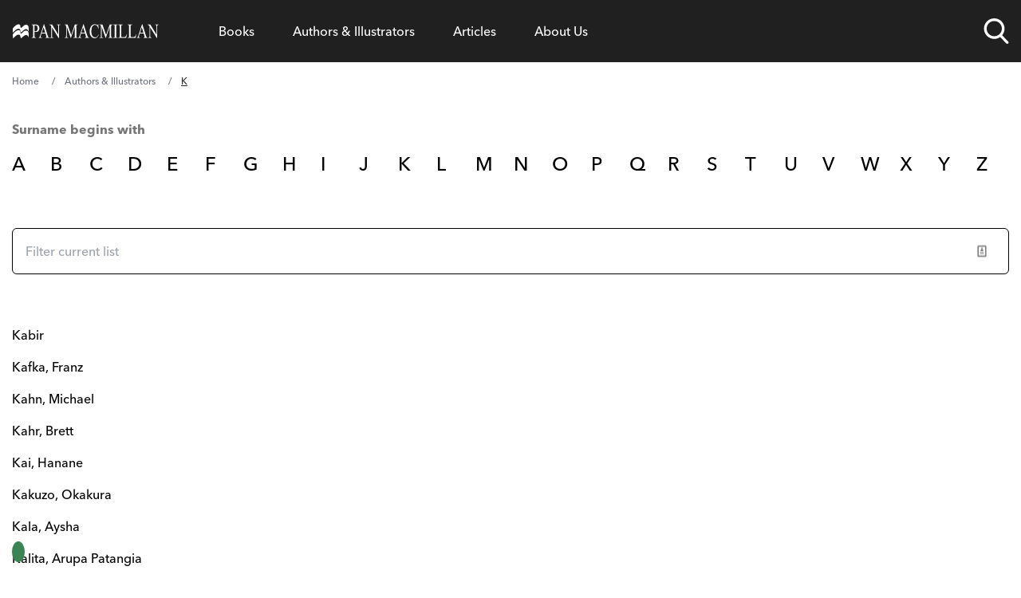

--- FILE ---
content_type: application/javascript; charset=UTF-8
request_url: https://www.panmacmillan.com/component---plugins-panmacmillan-gatsby-theme-panmacmillan-src-templates-contributor-list-contributor-list-tsx-f308ed1212556a71c8c4.js
body_size: 2957
content:
"use strict";(self.webpackChunkpanmacmillan_com=self.webpackChunkpanmacmillan_com||[]).push([[691],{2588:function(e,t,n){n.d(t,{A:function(){return o}});var a=n(6540),r=n(4794);var o=e=>{let{breadcrumbs:t}=e;return a.createElement("section",null,a.createElement("div",{className:"flex -scale-x-100 overflow-x-auto overflow-y-hidden custom-scroll"},a.createElement("ol",{id:"breadcrumbs",className:"-scale-x-100 whitespace-nowrap flex flex-grow flex-nowrap items-center my-4 !ml-0 !list-none"},t.map((e,n)=>e.url&&e.label&&a.createElement("li",{key:`bc-${n}`,className:"flex items-center relative ml-4 pl-4 font-sans text-xs after:content-['/'] after:text-grey-light after:absolute after:left-0 first:ml-0 first:pl-0 first:after:content-none after:pointer-events-none"},a.createElement("span",{className:"absolute left-0 hide-selection "+(0===n?"hidden":"")}," "),n!==t.length-1?a.createElement(r.Link,{className:`select-none ${n===t.length-1?"text-grey-dark underline decoration-solid":"no-underline text-grey-light"} hover:underline hover:decoration-solid hover:text-grey-dark line-clamp-1`,to:e.url},e.label):a.createElement("span",{className:"text-grey-dark line-clamp-1 underline cursor-auto"},e.label))))))}},3687:function(e,t,n){n.r(t),n.d(t,{Head:function(){return m}});var a=n(6540),r=n(4794),o=n(7004),l=n(6224),i=n(4057),s=n(2588),c=n(8977);t.default=e=>{let{data:t,pageContext:n}=e;const{letter:i,slug:m}=n,u=t.allPanMacmillanContributor.edges,{0:p,1:d}=(0,a.useState)(""),{0:g,1:b}=(0,a.useState)(u);(0,a.useEffect)(()=>{const e=u.filter(e=>e.node.personName.toLowerCase().includes(p.trim().toLowerCase()));b(e)},[p,u]);const f=[new o.A("Home","/"),new o.A("Authors & Illustrators","/authors"),new o.A(i.toUpperCase(),`/contributors/${i}`)];return a.createElement(l.A,null,a.createElement("main",{id:"contributor-list",className:"container-main"},a.createElement("div",{className:"mb-2 md:mb-6"},a.createElement(s.A,{breadcrumbs:f})),a.createElement("section",{className:"pb-8"},a.createElement("section",{className:"col-span-full"},a.createElement("strong",{className:"block pb-2 sm:pb-4 text-[#767676]"},"Surname begins with"),a.createElement(c.A,null)),a.createElement("section",{className:"col-span-8 mb-8 sm:mb-16"},a.createElement("input",{value:p,onChange:e=>{d(e.target.value)},type:"text",name:"name",className:"w-full p-4 border rounded-md border-black",placeholder:"Filter current list",style:{backgroundImage:"url([data-uri])",backgroundRepeat:"no-repeat",backgroundAttachment:"scroll",backgroundSize:"16px 18px",backgroundPosition:"98% 50%",cursor:"auto"}})),a.createElement("ol",{className:"col-span-8 mt-4"},g.length>0&&g.map(e=>a.createElement("li",{key:e.node.slug,className:"block pb-4"},a.createElement(r.Link,{className:"no-underline text-black hover:text-link",to:`/${e.node.slug}`},a.createElement("span",{dangerouslySetInnerHTML:{__html:e.node.personNameInverted}}))))))))};const m=e=>{let{pageContext:t}=e;const{letter:n,slug:r}=t;return a.createElement(i.A,{title:`Authors & Illustrators - ${n.toUpperCase()}`,url:r,contentType:"genre"})}},4057:function(e,t,n){n.d(t,{A:function(){return l}});var a=n(6540),r=n(8748),o=n(7968);var l=e=>{let{title:t,description:n="",image:l="",imageAlt:i="",contentType:s,url:c,canonicalURL:m="",noIndex:u=!1,paginationPrev:p,paginationNext:d,openGraphTitle:g,openGraphDescription:b,twitterCardTitle:f,twitterCardDescription:h,displayDate:E,modifiedDate:y,bookDetails:k,alternateEditions:A,eventDetails:x,children:w}=e;const{title:v,description:N,siteRoot:$,author:D,useBookBuy:I,useBookBuyStaging:j,bookBuyApiKey:L}=(0,r.Q)(),S=!("home"!==s&&!m&&!c),C=n||N;let T="";function Q(e){return new Date(e).toISOString()}return k&&k.textContents.map(e=>(e.textType&&"3"===e.textType&&(T=e.text&&e.text),!0)),a.createElement(a.Fragment,null,a.createElement("title",null,`${t} - ${v}`),a.createElement("link",{rel:"preload",as:"font",href:"/fonts/9cf0b086-1d0f-4fca-8d69-91f887fccded.woff2",type:"font/woff2",crossOrigin:"anonymous"}),a.createElement("link",{rel:"preload",as:"font",href:"/fonts/27c46a82-5633-4ad2-b344-5a8a72cbe74f.woff2",type:"font/woff2",crossOrigin:"anonymous"}),a.createElement("meta",{name:"description",content:C}),a.createElement("meta",{property:"og:url",content:`${$}/${m||c}`}),a.createElement("meta",{property:"og:title",content:g||t}),a.createElement("meta",{property:"og:description",content:b||n}),a.createElement("meta",{property:"og:type",content:"website"}),l&&""!==l&&a.createElement("meta",{property:"og:image",content:l}),a.createElement("meta",{name:"twitter:card",content:"summary_large_image"}),a.createElement("meta",{name:"twitter:site",content:"@panmacmillan"}),a.createElement("meta",{name:"twitter:creator",content:D}),a.createElement("meta",{name:"twitter:title",content:f||t}),a.createElement("meta",{name:"twitter:description",content:h||n}),l&&""!==l&&a.createElement("meta",{name:"twitter:image",content:l}),l&&""!==l&&a.createElement("meta",{name:"twitter:image:alt",content:i||t}),I&&a.createElement("script",{key:"book-buy",type:"module","data-ak":L,"data-at":"1",src:j?"https://bookbuy.lineindustries.com/site/blgs/templates/js/buylink.js":"https://bookbuy.io/site/blgs/templates/js/buylink.js"}),"article"===s&&a.createElement("meta",{name:"robots",content:"max-image-preview:large"}),p&&a.createElement("link",{rel:"prev",href:`${$}/${p}`}),d&&a.createElement("link",{rel:"next",href:`${$}/${d}`}),S&&a.createElement("link",{rel:"canonical",href:"home"===s?$:`${$}/${m||c}`}),u&&a.createElement("meta",{name:"robots",content:"noindex"}),"event"===s&&x&&a.createElement("script",{key:"event-structured-data",type:"application/ld+json"},JSON.stringify({"@context":"http://schema.org","@type":"Event",name:x.title,url:x.url,startDate:Q(x.startDateTime),endDate:Q(x.endDateTime),image:x.image.url,description:x.shortDescription,location:x.isOnline?"Online":`${x.location}, ${x.address}`,price:`${x.currency} ${x.price}`,organizer:x.organiser})),"edition"===s&&k&&a.createElement(a.Fragment,null,a.createElement("script",{key:"edition-structured-data",type:"application/ld+json"},JSON.stringify({"@context":"http://schema.org","@type":"BreadcrumbList",itemListElement:function(){const e=new Array;let t;return e.push({"@type":"ListItem",position:1,name:"Home",item:`${$}`}),e.push({"@type":"ListItem",position:2,name:"Authors & Illustrators",item:`${$}/authors`}),k.contributors&&k.contributors[0]&&k.contributors[0].contributorDetails&&k.contributors[0].contributorDetails[0]&&k.contributors[0].contributorDetails[0].personName&&k.contributors[0].contributorDetails[0].contributorID&&(t={"@type":"ListItem",position:e.length+1,name:k.contributors[0].contributorDetails[0].personName,image:(0,o.A)({image:`tr:di-placeholder_portrait_aMjPtD9YZ.jpg,tr:w-350,f-jpg,pr-true/contributor/${k.contributors[0].contributorDetails[0].contributorID}.jpg`})},k.contributors[0].contributorDetails[0].slug&&(t.item=`${$}/${k.contributors[0].contributorDetails[0].slug}`),e.push(t)),k.titleFull&&(t={"@type":"ListItem",position:e.length+1,name:k.titleFull,image:(0,o.A)({image:`tr:di-placeholder_portrait_aMjPtD9YZ.jpg,tr:w-350,f-jpg,pr-true/edition/${k.isbn}.jpg`})},k.fields&&k.fields.slug&&(t.item=`${$}/${k.fields.slug}`),e.push(t)),e}()}))),w)}},6224:function(e,t,n){n.d(t,{A:function(){return o}});var a=n(6540),r=n(4794);var o=e=>{let{children:t}=e;return a.createElement(a.Fragment,null,a.createElement("a",{href:"#main-content",className:"skip-link"},"Skip to main content"),a.createElement(r.Slice,{alias:"Header"}),a.createElement("main",{id:"main-content"},t),a.createElement(r.Slice,{alias:"Footer"}))}},7004:function(e,t){t.A=function(e,t){this.label=e,this.url=t}},7968:function(e,t,n){n.d(t,{A:function(){return r}});var a=n(8748);var r=e=>{let{image:t}=e;const{imageKitURL:n}=(0,a.Q)();return n?`${n}${t}`:`https://ik.imagekit.io/panmac/${t}`}},8748:function(e,t,n){n.d(t,{Q:function(){return r}});var a=n(4794);const r=()=>(0,a.useStaticQuery)("3304818202").site.siteMetadata},8977:function(e,t,n){n.d(t,{A:function(){return l}});var a=n(6540),r=n(4794);const o="abcdefghijklmnopqrstuvwxyz".split("");var l=()=>a.createElement("ol",{className:"grid gap-2 grid-cols-8 sm:grid-cols-[repeat(26,1fr)] mb-8 sm:mb-16 !ml-0 !list-none"},o.map(e=>{var t,n;const o="undefined"!=typeof window&&(null===(t=window.location.pathname.split("/contributors/")[1])||void 0===t||null===(n=t.charAt(0))||void 0===n?void 0:n.toLowerCase())===e;return a.createElement("li",{key:`atoz_${e}`,className:"font-sans text-2xl uppercase transition-all js-alphabet hover:scale-105"},a.createElement(r.Link,{className:"no-underline hover:text-link text-black "+(o?"!text-black":""),to:`/contributors/${e}`},e))}))}}]);
//# sourceMappingURL=component---plugins-panmacmillan-gatsby-theme-panmacmillan-src-templates-contributor-list-contributor-list-tsx-f308ed1212556a71c8c4.js.map